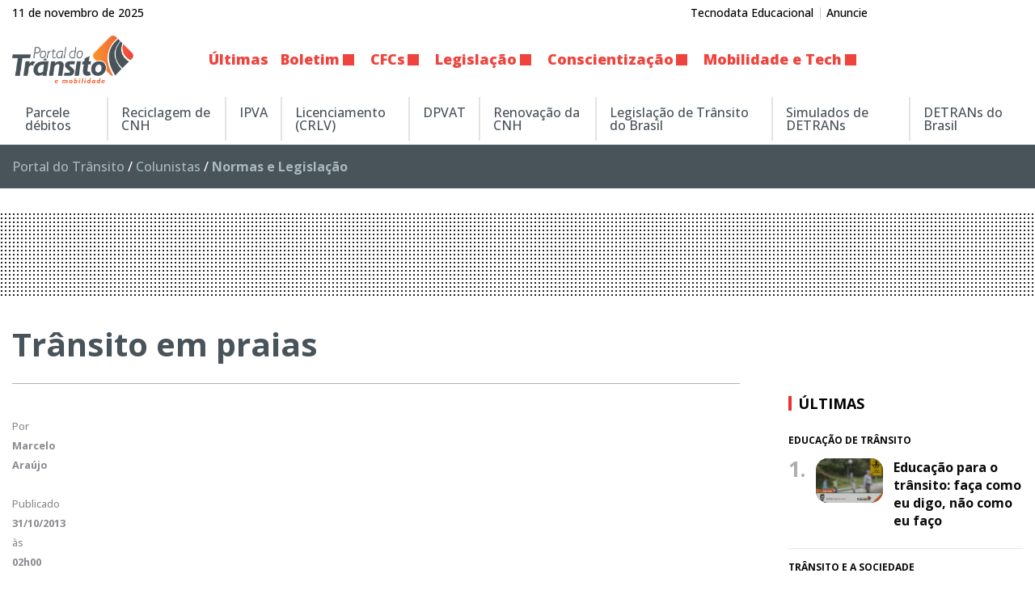

--- FILE ---
content_type: text/html; charset=UTF-8
request_url: https://www.portaldotransito.com.br/coluna/normas-e-legislacao/transito-em-praias-2/
body_size: 18595
content:
<!DOCTYPE html><html lang="pt-BR"><head itemscope itemtype="http://schema.org/WebSite"><meta http-equiv="Content-Type" content="text/html; charset=UTF-8"><meta http-equiv="x-ua-compatible" content="ie=edge"><meta name="google" content="nositelinkssearchbox"><meta name="viewport" content="width=device-width, initial-scale=1.0"><meta name="theme-color" content="#ffffff"><meta name="color-scheme" content="light dark"><meta name="msapplication-navbutton-color" content="#ffffff"><meta name="apple-mobile-web-app-status-bar-style" content="default"><link rel="shortcut icon" href="https://www.portaldotransito.com.br/wp-content/themes/portal-ch-portaldotransito/img/favicon.ico"><link rel="apple-touch-icon" href="https://www.portaldotransito.com.br/wp-content/themes/portal-ch-portaldotransito/img/icon.png"><link rel="apple-touch-icon-precomposed" href="https://www.portaldotransito.com.br/wp-content/themes/portal-ch-portaldotransito/img/appicon.png"><meta name='robots' content='index, follow, max-image-preview:large, max-snippet:-1, max-video-preview:-1' /><title>Trânsito em praias - Portal do Trânsito</title><meta name="description" content="Dr. Marcelo Araújo coloca, no seu post de hoje, a questão se a utilização das praias por veículos é ou não permitida." /><link rel="canonical" href="https://www.portaldotransito.com.br/coluna/normas-e-legislacao/transito-em-praias-2/" /><meta property="og:locale" content="pt_BR" /><meta property="og:type" content="article" /><meta property="og:title" content="Trânsito em praias" /><meta property="og:description" content="Dr. Marcelo Araújo coloca, no seu post de hoje, a questão se a utilização das praias por veículos é ou não permitida." /><meta property="og:url" content="https://www.portaldotransito.com.br/coluna/normas-e-legislacao/transito-em-praias-2/" /><meta property="og:site_name" content="Portal do Trânsito, Mobilidade &amp; Sustentabilidade" /><meta property="article:publisher" content="https://www.facebook.com/portaltransito" /><meta property="article:modified_time" content="2022-11-02T23:41:37+00:00" /><meta property="og:image" content="https://www.portaldotransito.com.br/wp-content/uploads/2022/11/na-praia_web-300x225-1.jpg?v=11.11.14.02.39" /><meta property="og:image:width" content="300" /><meta property="og:image:height" content="225" /><meta property="og:image:type" content="image/jpeg" /><meta name="twitter:card" content="summary_large_image" /><meta name="twitter:site" content="@portaltransito" /><meta name="twitter:label1" content="Est. tempo de leitura" /><meta name="twitter:data1" content="3 minutos" /> <script type="application/ld+json" class="yoast-schema-graph">{"@context":"https://schema.org","@graph":[{"@type":"NewsArticle","@id":"https://www.portaldotransito.com.br/coluna/normas-e-legislacao/transito-em-praias-2/#article","isPartOf":{"@id":"https://www.portaldotransito.com.br/coluna/normas-e-legislacao/transito-em-praias-2/"},"author":{"name":"Marcelo Araújo","@id":"https://www.portaldotransito.com.br/#/schema/person/26429e25ad42597c843659508bfea615"},"headline":"Trânsito em praias","datePublished":"2013-10-31T04:00:00+00:00","dateModified":"2022-11-02T23:41:37+00:00","mainEntityOfPage":{"@id":"https://www.portaldotransito.com.br/coluna/normas-e-legislacao/transito-em-praias-2/"},"wordCount":568,"commentCount":0,"publisher":{"@id":"https://www.portaldotransito.com.br/#organization"},"image":{"@id":"https://www.portaldotransito.com.br/coluna/normas-e-legislacao/transito-em-praias-2/#primaryimage"},"thumbnailUrl":"https://www.portaldotransito.com.br/wp-content/uploads/2022/11/na-praia_web-300x225-1.jpg","inLanguage":"pt-BR","copyrightYear":"2013","copyrightHolder":{"@id":"https://www.portaldotransito.com.br/#organization"}},{"@type":"WebPage","@id":"https://www.portaldotransito.com.br/coluna/normas-e-legislacao/transito-em-praias-2/","url":"https://www.portaldotransito.com.br/coluna/normas-e-legislacao/transito-em-praias-2/","name":"Trânsito em praias - Portal do Trânsito","isPartOf":{"@id":"https://www.portaldotransito.com.br/#website"},"primaryImageOfPage":{"@id":"https://www.portaldotransito.com.br/coluna/normas-e-legislacao/transito-em-praias-2/#primaryimage"},"image":{"@id":"https://www.portaldotransito.com.br/coluna/normas-e-legislacao/transito-em-praias-2/#primaryimage"},"thumbnailUrl":"https://www.portaldotransito.com.br/wp-content/uploads/2022/11/na-praia_web-300x225-1.jpg","datePublished":"2013-10-31T04:00:00+00:00","dateModified":"2022-11-02T23:41:37+00:00","description":"Dr. Marcelo Araújo coloca, no seu post de hoje, a questão se a utilização das praias por veículos é ou não permitida.","breadcrumb":{"@id":"https://www.portaldotransito.com.br/coluna/normas-e-legislacao/transito-em-praias-2/#breadcrumb"},"inLanguage":"pt-BR","potentialAction":[{"@type":"ReadAction","target":["https://www.portaldotransito.com.br/coluna/normas-e-legislacao/transito-em-praias-2/"]}]},{"@type":"ImageObject","inLanguage":"pt-BR","@id":"https://www.portaldotransito.com.br/coluna/normas-e-legislacao/transito-em-praias-2/#primaryimage","url":"https://www.portaldotransito.com.br/wp-content/uploads/2022/11/na-praia_web-300x225-1.jpg","contentUrl":"https://www.portaldotransito.com.br/wp-content/uploads/2022/11/na-praia_web-300x225-1.jpg","width":300,"height":225},{"@type":"BreadcrumbList","@id":"https://www.portaldotransito.com.br/coluna/normas-e-legislacao/transito-em-praias-2/#breadcrumb","itemListElement":[{"@type":"ListItem","position":1,"name":"Portal do Trânsito","item":"https://www.portaldotransito.com.br/"},{"@type":"ListItem","position":2,"name":"Colunistas","item":"https://www.portaldotransito.com.br/colunistas/"},{"@type":"ListItem","position":3,"name":"Normas e Legislação"}]},{"@type":"WebSite","@id":"https://www.portaldotransito.com.br/#website","url":"https://www.portaldotransito.com.br/","name":"Portal do Trânsito","description":"As principais notícias e informações do trânsito, mobilidade, sustentabilidade e muito mais!","publisher":{"@id":"https://www.portaldotransito.com.br/#organization"},"alternateName":"Portal do Trânsito & Mobilidade","potentialAction":[{"@type":"SearchAction","target":{"@type":"EntryPoint","urlTemplate":"https://www.portaldotransito.com.br/?s={search_term_string}"},"query-input":{"@type":"PropertyValueSpecification","valueRequired":true,"valueName":"search_term_string"}}],"inLanguage":"pt-BR"},{"@type":"Organization","@id":"https://www.portaldotransito.com.br/#organization","name":"Portal do Trânsito","url":"https://www.portaldotransito.com.br/","logo":{"@type":"ImageObject","inLanguage":"pt-BR","@id":"https://www.portaldotransito.com.br/#/schema/logo/image/","url":"https://www.portaldotransito.com.br/wp-content/uploads/2022/07/portaldotransito-v.png","contentUrl":"https://www.portaldotransito.com.br/wp-content/uploads/2022/07/portaldotransito-v.png","width":300,"height":238,"caption":"Portal do Trânsito"},"image":{"@id":"https://www.portaldotransito.com.br/#/schema/logo/image/"},"sameAs":["https://www.facebook.com/portaltransito","https://x.com/portaltransito","https://www.instagram.com/portaltransito/","https://www.youtube.com/user/PortalTransito","https://www.tiktok.com/@portaltransito/"]},{"@type":"Person","@id":"https://www.portaldotransito.com.br/#/schema/person/26429e25ad42597c843659508bfea615","name":"Marcelo Araújo","image":{"@type":"ImageObject","inLanguage":"pt-BR","@id":"https://www.portaldotransito.com.br/#/schema/person/image/","url":"https://secure.gravatar.com/avatar/c401975013494fc512543a4850dcf6952f896f096dea8645a4bd0ec4f05129b9?s=96&d=mm&r=g","contentUrl":"https://secure.gravatar.com/avatar/c401975013494fc512543a4850dcf6952f896f096dea8645a4bd0ec4f05129b9?s=96&d=mm&r=g","caption":"Marcelo Araújo"},"description":"Advogado Especialista em Direito de Trânsito. Professor de Direito de Trânsito e presidente da Comissão de Trânsito, Transporte e Mobilidade da OAB/PR.","url":"https://www.portaldotransito.com.br/author/marcelo/"}]}</script> <link rel="alternate" type="application/rss+xml" title="Feed para Portal do Trânsito, Mobilidade &amp; Sustentabilidade &raquo;" href="https://www.portaldotransito.com.br/feed/" /><link data-optimized="2" rel="stylesheet" href="https://www.portaldotransito.com.br/wp-content/litespeed/css/2508bf8ea2bb6a810c54631f057b7678.css?ver=d3fa7" /><link rel="preload" as="image" href="https://www.portaldotransito.com.br/wp-content/uploads/2022/07/portaldotransito.png.webp"><link rel="preload" as="image" href="https://www.portaldotransito.com.br/wp-content/uploads/2022/07/portaldotransito.png.webp"><link data-no-optimize="1" crossorigin="anonymous" rel='stylesheet' id='theme-font-0-css' href='https://fonts.googleapis.com/css2?family=Open+Sans:wght@300;500;600;700;800&#038;display=swap' type='text/css' media='all' /> <script type="text/javascript" src="https://www.portaldotransito.com.br/wp-includes/js/jquery/jquery.min.js?ver=3.7.1" id="jquery-core-js"></script> <script defer crossorigin="anonymous" data-swup-reload-script data-no-optimize="1" type="text/javascript" src="https://kit.fontawesome.com/8c1780e2c1.js" id="font-awesome-official-js"></script> <link rel='shortlink' href='https://www.portaldotransito.com.br/?p=4789' /><link rel="alternate" title="oEmbed (JSON)" type="application/json+oembed" href="https://www.portaldotransito.com.br/wp-json/oembed/1.0/embed?url=https%3A%2F%2Fwww.portaldotransito.com.br%2Fcoluna%2Fnormas-e-legislacao%2Ftransito-em-praias-2%2F" /><link rel="alternate" title="oEmbed (XML)" type="text/xml+oembed" href="https://www.portaldotransito.com.br/wp-json/oembed/1.0/embed?url=https%3A%2F%2Fwww.portaldotransito.com.br%2Fcoluna%2Fnormas-e-legislacao%2Ftransito-em-praias-2%2F&#038;format=xml" /><meta name="onesignal" content="wordpress-plugin"/>
 <script>(function(w,d,s,l,i){w[l]=w[l]||[];w[l].push({'gtm.start':
new Date().getTime(),event:'gtm.js'});var f=d.getElementsByTagName(s)[0],
j=d.createElement(s),dl=l!='dataLayer'?'&l='+l:'';j.async=true;j.src=
'https://www.googletagmanager.com/gtm.js?id='+i+dl;f.parentNode.insertBefore(j,f);
})(window,document,'script','dataLayer','GTM-PDK74C9');</script> </head><body class="wp-singular colunist-template-default single single-colunist postid-4789 wp-custom-logo wp-theme-portal-ch wp-child-theme-portal-ch-portaldotransito fl-builder-2-9-4 fl-themer-1-5-2 fl-no-js">
<noscript><iframe data-lazyloaded="1" src="about:blank" data-src="https://www.googletagmanager.com/ns.html?id=GTM-PDK74C9"
height="0" width="0" style="display:none;visibility:hidden"></iframe></noscript><header id="top" data-sticky-container><div class="sticky"  data-sticky-on="small" data-sticky data-margin-top="0" data-top-anchor="32"><div class="tiny-bar show-for-medium"><div class="grid-container"><div class="grid-x grid-padding-x align-middle"><div class="cell shrink medium-auto"><p>11 de novembro de 2025</p></div><div class="cell shrink show-for-medium"><nav class="text-center medium-text-right"><ul id="menu-institucional" class="menu"><li id="menu-item-50369" class="menu-item menu-item-type-custom menu-item-object-custom menu-item-50369"><a href="https://grupotecnodata.com.br/">Tecnodata Educacional</a></li><li id="menu-item-295" class="menu-item menu-item-type-post_type menu-item-object-page menu-item-295"><a href="https://www.portaldotransito.com.br/anuncie/">Anuncie</a></li></ul></nav></div><div class="cell auto medium-shrink text-right"><div itemscope itemtype="http://schema.org/WebSite" class="social"><link itemprop="url" href="https://www.portaldotransito.com.br">
<a itemprop="sameAs" href="https://t.me/portaldotransito" target="_blank" style="color:;"><i class="fa-brands fa-telegram"></i></a>
<a itemprop="sameAs" href="https://www.instagram.com/portaltransito" target="_blank" style="color:;"><i class="fa-brands fa-instagram"></i></a>
<a itemprop="sameAs" href="https://www.facebook.com/portaltransito" target="_blank" style="color:;"><i class="fa-brands fa-facebook-f"></i></a>
<a itemprop="sameAs" href="https://twitter.com/portaltransito" target="_blank" style="color:;"><i class="fa-brands fa-x-twitter"></i></a>
<a itemprop="sameAs" href="https://tiktok.com/@portaltransito" target="_blank" style="color:;"><i class="fa-brands fa-tiktok"></i></a>
<a itemprop="sameAs" href="https://www.youtube.com/user/PortalTransito" target="_blank" style="color:;"><i class="fa-brands fa-youtube"></i></a></div></div></div></div></div><div class="title-bar grid-x grid-padding-x show-for-small-only" data-responsive-toggle="responsive-menu" data-hide-for="medium"><div class="cell shrink logo">
<a href="https://www.portaldotransito.com.br/" class="custom-logo-link" rel="home"><img width="250" height="98" src="https://www.portaldotransito.com.br/wp-content/uploads/2022/07/portaldotransito.png.webp" class="custom-logo" alt="Portal do Trânsito, Mobilidade &amp; Sustentabilidade" decoding="sync" fetchpriority="high"/></a></div><div class="cell auto text-center"></div><div class="cell shrink text-right">
<button type="button" data-toggle="responsive-menu"><i class="fa-solid fa-bars"></i></button></div></div><div class="top-bar " id="responsive-menu"><div class="logo show-for-medium">
<a href="https://www.portaldotransito.com.br/" class="custom-logo-link" rel="home"><img width="250" height="98" src="https://www.portaldotransito.com.br/wp-content/uploads/2022/07/portaldotransito.png.webp" class="custom-logo" alt="Portal do Trânsito, Mobilidade &amp; Sustentabilidade" decoding="sync" fetchpriority="high"/></a></div><nav id="main-nav" class="top-bar-left"><ul itemscope itemtype="http://www.schema.org/SiteNavigationElement" class="menu vertical medium-horizontal" data-responsive-menu="drilldown medium-dropdown" data-auto-height="true" data-back-button='<li class="js-drilldown-back"><a tabindex="0">Voltar</a></li>'><li class="text-center social show-for-small-only">
<a href="https://t.me/portaldotransito" target="_blank" style="color:;"><i class="fa-brands fa-telegram"></i></a>
<a href="https://www.instagram.com/portaltransito" target="_blank" style="color:;"><i class="fa-brands fa-instagram"></i></a>
<a href="https://www.facebook.com/portaltransito" target="_blank" style="color:;"><i class="fa-brands fa-facebook-f"></i></a>
<a href="https://twitter.com/portaltransito" target="_blank" style="color:;"><i class="fa-brands fa-x-twitter"></i></a>
<a href="https://tiktok.com/@portaltransito" target="_blank" style="color:;"><i class="fa-brands fa-tiktok"></i></a>
<a href="https://www.youtube.com/user/PortalTransito" target="_blank" style="color:;"><i class="fa-brands fa-youtube"></i></a></li><li class="show-for-small-only"><div class="grid-x align-middle"><div class="cell auto"><meta itemprop="url" content="https://www.portaldotransito.com.br" /><form class="input-group search" role="search" method="get" action="https://www.portaldotransito.com.br" itemprop="potentialAction" itemscope itemtype="http://schema.org/SearchAction"  data-swup-form><meta itemprop="target" content="https://www.portaldotransito.com.br?s={s}" />
<input itemprop="query-input" name="s" type="search" class="input-group-field" placeholder="Encontre no site..." value="" minlength="5" maxlength="50" required><div class="input-group-button">
<button type="submit" class="button"><i class="fa-regular fa-magnifying-glass"></i></button></div></form></div><div class="cell shrink">
<button class="theme-swap button"><i class="fa-regular"></i></button></div></div></li><li id="menu-item-283" class="menu-item menu-item-type-taxonomy menu-item-object-category menu-item-283"><a href="https://www.portaldotransito.com.br/noticias/">Últimas</a></li><li id="menu-item-29825" class="menu-item menu-item-type-taxonomy menu-item-object-category menu-item-has-children menu-item-29825"><a href="https://www.portaldotransito.com.br/noticias/boletim/">Boletim</a><ul class="menu vertical"><li id="menu-item-29826" class="menu-item menu-item-type-taxonomy menu-item-object-category menu-item-29826"><a href="https://www.portaldotransito.com.br/noticias/boletim/denuncias/">Denúncias</a></li></ul></li><li id="menu-item-21" class="menu-item menu-item-type-taxonomy menu-item-object-category menu-item-has-children menu-item-21"><a href="https://www.portaldotransito.com.br/noticias/cfcs/">CFCs</a><ul class="menu vertical"><li id="menu-item-22" class="menu-item menu-item-type-taxonomy menu-item-object-category menu-item-22"><a href="https://www.portaldotransito.com.br/noticias/cfcs/area-do-aluno-de-cfc/">Área do Aluno de CFC</a></li><li id="menu-item-23" class="menu-item menu-item-type-taxonomy menu-item-object-category menu-item-23"><a href="https://www.portaldotransito.com.br/noticias/cfcs/ensinando-a-aprender/">Ensinando a Aprender</a></li><li id="menu-item-24" class="menu-item menu-item-type-taxonomy menu-item-object-category menu-item-24"><a href="https://www.portaldotransito.com.br/noticias/cfcs/lives/">Lives</a></li><li id="menu-item-25" class="menu-item menu-item-type-taxonomy menu-item-object-category menu-item-25"><a href="https://www.portaldotransito.com.br/noticias/cfcs/negocios-e-marketing/">Negócios e Marketing</a></li></ul></li><li id="menu-item-32" class="menu-item menu-item-type-taxonomy menu-item-object-category menu-item-has-children menu-item-32"><a href="https://www.portaldotransito.com.br/noticias/fiscalizacao-e-legislacao/">Legislação</a><ul class="menu vertical"><li id="menu-item-34" class="menu-item menu-item-type-taxonomy menu-item-object-category menu-item-has-children menu-item-34"><a href="https://www.portaldotransito.com.br/noticias/fiscalizacao-e-legislacao/carteira-de-habilitacao-cnh/">Carteira de Habilitação (CNH)</a><ul class="menu vertical"><li id="menu-item-35" class="menu-item menu-item-type-taxonomy menu-item-object-category menu-item-35"><a href="https://www.portaldotransito.com.br/noticias/fiscalizacao-e-legislacao/carteira-de-habilitacao-cnh/primeira-habilitacao/">Primeira Habilitação</a></li><li id="menu-item-36" class="menu-item menu-item-type-taxonomy menu-item-object-category menu-item-36"><a href="https://www.portaldotransito.com.br/noticias/fiscalizacao-e-legislacao/carteira-de-habilitacao-cnh/reciclagem-de-cnh/">Reciclagem de CNH</a></li></ul></li><li id="menu-item-29821" class="menu-item menu-item-type-taxonomy menu-item-object-category menu-item-29821"><a href="https://www.portaldotransito.com.br/noticias/fiscalizacao-e-legislacao/agente-de-transito/">Agente de Trânsito</a></li><li id="menu-item-37" class="menu-item menu-item-type-taxonomy menu-item-object-category menu-item-37"><a href="https://www.portaldotransito.com.br/noticias/fiscalizacao-e-legislacao/documentacao-do-veiculo/">Documentação</a></li><li id="menu-item-38" class="menu-item menu-item-type-taxonomy menu-item-object-category menu-item-38"><a href="https://www.portaldotransito.com.br/noticias/fiscalizacao-e-legislacao/estatisticas/">Estatísticas</a></li><li id="menu-item-29824" class="menu-item menu-item-type-taxonomy menu-item-object-category menu-item-29824"><a href="https://www.portaldotransito.com.br/noticias/fiscalizacao-e-legislacao/projetos-de-lei/">Projetos de Lei</a></li></ul></li><li id="menu-item-26" class="menu-item menu-item-type-taxonomy menu-item-object-category menu-item-has-children menu-item-26"><a href="https://www.portaldotransito.com.br/noticias/conscientizacao/">Conscientização</a><ul class="menu vertical"><li id="menu-item-27" class="menu-item menu-item-type-taxonomy menu-item-object-category menu-item-27"><a href="https://www.portaldotransito.com.br/noticias/conscientizacao/comportamento/">Comportamento</a></li><li id="menu-item-28" class="menu-item menu-item-type-taxonomy menu-item-object-category menu-item-28"><a href="https://www.portaldotransito.com.br/noticias/conscientizacao/educacao-nas-escolas/">Educação nas Escolas</a></li><li id="menu-item-29" class="menu-item menu-item-type-taxonomy menu-item-object-category menu-item-29"><a href="https://www.portaldotransito.com.br/noticias/conscientizacao/maio-amarelo/">Maio Amarelo</a></li><li id="menu-item-30" class="menu-item menu-item-type-taxonomy menu-item-object-category menu-item-30"><a href="https://www.portaldotransito.com.br/noticias/conscientizacao/programa-nos-do-transito/">Programa Nós do Trânsito</a></li><li id="menu-item-31" class="menu-item menu-item-type-taxonomy menu-item-object-category menu-item-31"><a href="https://www.portaldotransito.com.br/noticias/conscientizacao/semana-nacional-de-transito/">Semana Nacional de Trânsito</a></li><li id="menu-item-34623" class="menu-item menu-item-type-taxonomy menu-item-object-category menu-item-34623"><a href="https://www.portaldotransito.com.br/noticias/conscientizacao/tira-duvidas/">Tira Dúvidas do Portal</a></li><li id="menu-item-50365" class="menu-item menu-item-type-taxonomy menu-item-object-category menu-item-50365"><a href="https://www.portaldotransito.com.br/noticias/conscientizacao/transit-talk/">Transit Talk</a></li></ul></li><li id="menu-item-41" class="menu-item menu-item-type-taxonomy menu-item-object-category menu-item-has-children menu-item-41"><a href="https://www.portaldotransito.com.br/noticias/mobilidade-e-tecnologia/">Mobilidade e Tech</a><ul class="menu vertical"><li id="menu-item-42" class="menu-item menu-item-type-taxonomy menu-item-object-category menu-item-42"><a href="https://www.portaldotransito.com.br/noticias/mobilidade-e-tecnologia/mobilidade-urbana/">Mobilidade Urbana</a></li><li id="menu-item-43" class="menu-item menu-item-type-taxonomy menu-item-object-category menu-item-43"><a href="https://www.portaldotransito.com.br/noticias/mobilidade-e-tecnologia/seguranca/">Segurança</a></li><li id="menu-item-44" class="menu-item menu-item-type-taxonomy menu-item-object-category menu-item-44"><a href="https://www.portaldotransito.com.br/noticias/mobilidade-e-tecnologia/sinalizacao/">Sinalização</a></li><li id="menu-item-35790" class="menu-item menu-item-type-taxonomy menu-item-object-category menu-item-35790"><a href="https://www.portaldotransito.com.br/noticias/mobilidade-e-tecnologia/transporte-de-carga/">Transporte de Carga</a></li><li id="menu-item-45" class="menu-item menu-item-type-taxonomy menu-item-object-category menu-item-45"><a href="https://www.portaldotransito.com.br/noticias/mobilidade-e-tecnologia/transporte-coletivo/">Transporte Coletivo</a></li><li id="menu-item-47" class="menu-item menu-item-type-taxonomy menu-item-object-category menu-item-47"><a href="https://www.portaldotransito.com.br/noticias/mobilidade-e-tecnologia/transporte-escolar/">Transporte Escolar</a></li><li id="menu-item-48" class="menu-item menu-item-type-taxonomy menu-item-object-category menu-item-48"><a href="https://www.portaldotransito.com.br/noticias/mobilidade-e-tecnologia/veiculos/">Veículos</a></li></ul></li></ul></nav><nav class="top-bar-right"><ul class="menu vertical medium-horizontal" data-responsive-menu="drilldown medium-dropdown" data-auto-height="true" data-back-button='<li class="js-drilldown-back"><a tabindex="0">Voltar</a></li>' itemscope itemtype="http://www.schema.org/SiteNavigationElement"><li class="show-for-medium"><meta itemprop="url" content="https://www.portaldotransito.com.br" /><form class="input-group search" role="search" method="get" action="https://www.portaldotransito.com.br" itemprop="potentialAction" itemscope itemtype="http://schema.org/SearchAction"  data-swup-form><meta itemprop="target" content="https://www.portaldotransito.com.br?s={s}" />
<input itemprop="query-input" name="s" type="search" class="input-group-field" placeholder="Encontre no site..." value="" minlength="5" maxlength="50" required><div class="input-group-button">
<button type="submit" class="button"><i class="fa-regular fa-magnifying-glass"></i></button></div></form></li><li class="show-for-medium"><button class="theme-swap button"><i class="fa-regular"></i></button></li></ul></nav></div></div></header><main id="main-content"  class="swup-transition-fade"><nav class="social-share-bar"><ul class="menu vertical"><li><a class="whatsapp" href="https://api.whatsapp.com/send?text=https://www.portaldotransito.com.br/coluna/normas-e-legislacao/transito-em-praias-2/" target="_blank"><i class="fa-brands fa-whatsapp"></i></a></li><li><a class="facebook" href="https://www.facebook.com/sharer.php?u=https://www.portaldotransito.com.br/coluna/normas-e-legislacao/transito-em-praias-2/" target="_blank"><i class="fa-brands fa-facebook-f" aria-hidden="true"></i></a></li><li><a class="twitter" href="https://twitter.com/share?url=https://www.portaldotransito.com.br/coluna/normas-e-legislacao/transito-em-praias-2/" target="_blank"><i class="fa-brands fa-x-twitter" aria-hidden="true"></i></a></li><li><a class="linkedin" href="http://www.linkedin.com/shareArticle?mini=true&url=https://www.portaldotransito.com.br/coluna/normas-e-legislacao/transito-em-praias-2/" target="_blank"><i class="fa-brands fa-linkedin-in" aria-hidden="true"></i></a></li><li><a href="mailto:?body=https://www.portaldotransito.com.br/coluna/normas-e-legislacao/transito-em-praias-2/&subject=Portal do Trânsito, Mobilidade &amp; Sustentabilidade - Trânsito em praias" target="_blank"><i class="fa-solid fa-envelope" aria-hidden="true"></i></a></li></ul></nav><div class="temp-bar"><div class="grid-x grid-padding-x align-middle"><nav id="temp-nav" class="cell small-12 medium-auto temp-menu-content"><ul itemscope itemtype="http://www.schema.org/SiteNavigationElement" class="menu vertical medium-horizontal dropdown" data-responsive-menu="drilldown medium-dropdown" data-auto-height="true" data-back-button='<li class="js-drilldown-back"><a tabindex="0">Voltar</a></li>'  style="color: #48535a;"><li id='menu-item-44129'  class="menu-item menu-item-type-custom menu-item-object-custom"><a  href="https://zapay.portaldotransito.com.br/?utm_source=afiliado&amp;utm_medium=portaldotransito&amp;utm_campaign=wl">Parcele débitos</a></li><li id='menu-item-50370'  class="menu-item menu-item-type-custom menu-item-object-custom"><a  href="https://reciclagemcnhonline.com.br/">Reciclagem de CNH</a></li><li id='menu-item-373'  class="menu-item menu-item-type-post_type menu-item-object-page"><a  href="https://www.portaldotransito.com.br/saiba-tudo-sobre-ipva/">IPVA</a></li><li id='menu-item-370'  class="menu-item menu-item-type-post_type menu-item-object-page"><a  href="https://www.portaldotransito.com.br/licenciamento/">Licenciamento (CRLV)</a></li><li id='menu-item-374'  class="menu-item menu-item-type-post_type menu-item-object-page"><a  href="https://www.portaldotransito.com.br/seguro-dpvat/">DPVAT</a></li><li id='menu-item-372'  class="menu-item menu-item-type-post_type menu-item-object-page"><a  href="https://www.portaldotransito.com.br/renovacao-de-cnh/">Renovação da CNH</a></li><li id='menu-item-40271'  class="menu-item menu-item-type-post_type menu-item-object-page"><a  href="https://www.portaldotransito.com.br/legislacao-de-transito-do-brasil/">Legislação de Trânsito do Brasil</a></li><li id='menu-item-375'  class="menu-item menu-item-type-post_type menu-item-object-page"><a  href="https://www.portaldotransito.com.br/simulados/">Simulados de DETRANs</a></li><li id='menu-item-369'  class="menu-item menu-item-type-post_type menu-item-object-page"><a  href="https://www.portaldotransito.com.br/detrans-do-brasil/">DETRANs do Brasil</a></li></ul></nav></div></div><header class="breadcrumbs"><div class="grid-container"><div class="grid-x"><div class="cell small-12"><span><span><a href="https://www.portaldotransito.com.br/">Portal do Trânsito</a></span> / <span><a href="https://www.portaldotransito.com.br/colunistas/">Colunistas</a></span> / <span class="breadcrumb_last" aria-current="page"><strong>Normas e Legislação</strong></span></span></div></div></div></header><section id="single" class="grid-container"><div class="grid-x grid-padding-x"><div class="cell publicidade formato-wide"><div id="ad-billboard01"></div></div><div class="cell medium-auto"><article id="page-4789" class="post-4789 colunist type-colunist status-publish has-post-thumbnail hentry column-normas-e-legislacao"><header><h1 id="post-title" >Trânsito em praias</h1><div class="cell"><hr></div><div class="grid-x align-middle align-justify"><div class="cell medium-auto text-left">
<small>
<span class="author"><i class="fa-regular fa-user"></i> Por <strong>Marcelo Araújo</strong></span>
<span class="date">
<span><i class="fa-regular fa-calendar"></i> Publicado <strong>31/10/2013</strong> às <strong>02h00</strong></span><span><i class="fa-regular fa-clock-rotate-left fa-flip-horizontal"></i> Atualizado <strong>02/11/2022</strong> às <strong>20h41</strong></span>                    </span>
</small></div><div class="cell medium-shrink text-center"><div id="tts-player" class="input-group"><div class="input-group-button">
<button id="tts-play-pause"><i class="fa-regular fa-play" aria-hidden="true"></i></button></div>
<span class="input-group-label">Ouvir:&nbsp;<strong id="tts-duration">00:00</strong></span></div></div><div class="cell  share text-center medium-text-right">
<a class="whatsapp" href="https://api.whatsapp.com/send?text=https://www.portaldotransito.com.br/coluna/normas-e-legislacao/transito-em-praias-2/" target="_blank"><i class="fa-brands fa-whatsapp"></i></a>
<a class="facebook" href="https://www.facebook.com/sharer.php?u=https://www.portaldotransito.com.br/coluna/normas-e-legislacao/transito-em-praias-2/" target="_blank"><i class="fa-brands fa-facebook-f" aria-hidden="true"></i></a>
<a class="twitter" href="https://twitter.com/share?url=https://www.portaldotransito.com.br/coluna/normas-e-legislacao/transito-em-praias-2/" target="_blank"><i class="fa-brands fa-x-twitter" aria-hidden="true"></i></a>
<a class="linkedin" href="http://www.linkedin.com/shareArticle?mini=true&url=https://www.portaldotransito.com.br/coluna/normas-e-legislacao/transito-em-praias-2/" target="_blank"><i class="fa-brands fa-linkedin-in" aria-hidden="true"></i></a>
<a href="mailto:?body=https://www.portaldotransito.com.br/coluna/normas-e-legislacao/transito-em-praias-2/&subject=Portal do Trânsito, Mobilidade &amp; Sustentabilidade - Trânsito em praias" target="_blank"><i class="fa-solid fa-envelope" aria-hidden="true"></i></a></div></div></header><div id="post-content"><p><a href="http://portaldotransito.com.br/editor/wp-content/uploads/2013/10/na-praia_web.jpg" data-lasso-id="9803"><img data-lazyloaded="1" src="[data-uri]" fetchpriority="high" decoding="async" class="alignnone size-medium wp-image-14653" data-src="https://www.portaldotransito.com.br/wp-content/uploads/2022/11/na-praia_web-300x225-1.jpg.webp" alt="Veículos nas praias" width="300" height="225" /></a></p><p>O Código de Trânsito Brasileiro é aplicável nas vias terrestres abertas à circulação, ou seja, as vias públicas, que são as ruas, avenidas, logradouros públicos entre outras. O Art. 2º, Parágrafo único, do Código de Trânsito prevê que se aplicam suas regras nas praias abertas à circulação pública. Aí se coloca a questão se a utilização das praias por veículos é ou não permitida. O litoral brasileiro é muito extenso, e na região Nordeste não é tão incomum o trânsito de veículos nas praias, mas, no Sul esse fato traz controvérsias. Há que se considerar, ainda, que em determinados locais o acesso somente é possível através do mar ou mata intransitável, restando a praia como uma das opções, como ocorria há décadas atrás no próprio litoral paranaense em época que não existia rodovia unindo os diversos balneários.</p><p>Se o Código de Trânsito é expresso ao prever que suas regras são aplicáveis nas praias abertas, não há dúvidas que o trânsito não está proibido em tais lugares e que, consequentemente, quando utilizada por veículos as regras de mão de direção (pela direita), preferência, prioridade de pedestres, entre outras, há que serem observadas.</p><p>Quando a intenção é proibir o trânsito nas praias, as possíveis entradas a ela devem ser devidamente sinalizadas, pois, pelo princípio da reserva legal, caso não seja proibido expressamente esse trânsito, está permitido, reforçado pelo Art. 90 do Código de Trânsito que estabelece a não aplicação de penalidades quando a sinalização for ausente ou insuficiente. Há que se considerar a hierarquia das regras nesse caso, conforme o Art. 89 do Código, segundo o qual prevalecem primeiramente as determinações do agente, depois o sinal luminoso, a sinalização e por último as regras gerais. Se a regra geral não proíbe o trânsito, quando desejada deve ser feita por meio de sinalização. Se não houver sinalização e se deseja proibir, isso pode ser feito através de agentes que determinem a saída ou não entrada na praia. Apesar de se tratar de terreno de marinha, entendemos que é a autoridade executiva municipal a competente para regulamentar o trânsito nesses locais, uma vez que se trata de trânsito não rodoviário.</p><p>Entendemos que somente a existência de limitações físicas (calçadas, morros, florestas, guias ou meio-fios, ressalvada a questão da restinga que merece tratamento apartado) não sejam suficientes para pressupor a proibição, pois, o veículo pode alcançar a praia por outras formas que não transitando, como é o caso das motocicletas que podem ser facilmente carregadas. Não se deve esquecer que bicicletas e carros-de-mão (sorveteiro) também são veículos, só que de propulsão humana, os quais devem adotar as mesmas regras de circulação dos veículos automotores, salvo algumas peculiaridades, porém, há sinalização específica que proíbe trânsito de automotores (Placa R-10), tração animal (R-11) e bicicletas (R-12), o que nos faz concluir que se a sinalização proibir apenas automotores, não estará proibindo bicicletas, nem carroças, nem carros-de-mão.</p></div><div class="publicidade"><div id="Portaldotransito_Video" style="max-width:50%"></div> <script type="application/javascript">var slmadshb = slmadshb || {};
    slmadshb.que = slmadshb.que || [];
    slmadshb.que.push(function() {
        slmadshb.display("Portaldotransito_Video");
    });</script></div><div class="grid-x align-middle author-card"><figure class="cell medium-shrink">
<img data-lazyloaded="1" src="[data-uri]" alt='' data-src='https://secure.gravatar.com/avatar/c401975013494fc512543a4850dcf6952f896f096dea8645a4bd0ec4f05129b9?s=120&#038;d=mm&#038;r=g' data-srcset='https://secure.gravatar.com/avatar/c401975013494fc512543a4850dcf6952f896f096dea8645a4bd0ec4f05129b9?s=240&#038;d=mm&#038;r=g 2x' class='avatar avatar-120 photo' height='120' width='120' decoding='async'/></figure><div class="cell medium-auto author-info">
<a class="h3" href="https://www.portaldotransito.com.br/author/marcelo/"><strong>Marcelo Araújo</strong></a><p class="author-bio">Advogado Especialista em Direito de Trânsito. Professor de Direito de Trânsito e presidente da Comissão de Trânsito, Transporte e Mobilidade da OAB/PR.</p><div class="cell small-6 text-right author-social-media"></div></div></div></article><div id="comments" class="comments-area default-max-width show-avatars"><div id="respond" class="comment-respond"><h4 id="reply-title" class="section-title"><a>Comentar <small><a rel="nofollow" id="cancel-comment-reply-link" href="/coluna/normas-e-legislacao/transito-em-praias-2/#respond" style="display:none;">Cancelar resposta</a></small></a></h4><form action="https://www.portaldotransito.com.br/wp-comments-post.php" method="post" id="commentform" class="comment-form grid-x grid-padding-x"><input type="hidden" autocomplete="off" autocorrect="off" name="wA-xD-bTFBS-Najv-v" value="" /><p class="comment-notes"><span id="email-notes">O seu endereço de e-mail não será publicado.</span> <span class="required-field-message">Campos obrigatórios são marcados com <span class="required">*</span></span></p><div class="cell"><p class="comment-form-comment"><label for="comment">Comentário<span class="required"> *</span></label><textarea id="comment" name="comment" required="required"></textarea></p></div><div class="cell medium-6"><p class="comment-form-author"><label for="author">Nome <span class="required">*</span></label> <input id="author" name="author" type="text" value="" size="30" maxlength="245" /></p></div><div class="cell medium-6"><p class="comment-form-email"><label for="email">E-mail <span class="required">*</span></label> <input id="email" name="email" type="email" value="" size="30" maxlength="100" aria-describedby="email-notes" /></p></div><p class="comment-form-cookies-consent"><input id="wp-comment-cookies-consent" name="wp-comment-cookies-consent" type="checkbox" value="yes" /> <label for="wp-comment-cookies-consent">Salvar meus dados neste navegador para a próxima vez que eu comentar.</label></p><p class="form-submit"><input name="submit" type="submit" id="submit" class="button" value="&#x2714; Enviar" /> <input type='hidden' name='comment_post_ID' value='4789' id='comment_post_ID' />
<input type='hidden' name='comment_parent' id='comment_parent' value='0' /></p></form></div></div><div class="publicidade formato-wide"><div id="taboola-below-article-thumbnails" style="max-width:100vw;"></div></div></div><div class="cell shrink"></div><aside id="sidebar" class="cell medium-4 large-3" role="complementary"><div id="ads-2" class="widget widget_advertising"><div id="ad-side01"></div></div><div id="ads-10" class="widget widget_advertising"><div id="ad-side02"></div></div><div id="ads-11" class="widget widget_advertising"><div id="ad-side03"></div></div><div id="abas_lidos_recentes-5" class="widget widget_tabs"><div class="widget-header"><div class="tabs-container"><ul id="lidas" class="tabs" data-tabs><li class="tabs-title is-active"><a href="#ultimas">Últimas</a></li></ul></div></div><div class="tabs-content" data-tabs-content="lidas"><div id="ultimas" class="tabs-panel is-active"><div class="module  post-29819 colunist type-colunist status-publish has-post-thumbnail hentry column-educacao-de-transito"><div class="grid-x align-top"><div class="cell small-12">
<span class="h6 hat"><a href="https://www.portaldotransito.com.br/colunista/educacao-de-transito/"><strong>Educação de Trânsito</strong></a></span></div><div class="cell shrink">
<span class="counter"><strong>1.</strong></span></div><div class="cell small-4"><figure>
<a href="https://www.portaldotransito.com.br/coluna/educacao-de-transito/educacao-para-o-transito-faca-como-eu-digo-nao-como-eu-faco/" title="Educação para o trânsito: faça como eu digo, não como eu faço">
<img data-lazyloaded="1" src="[data-uri]" width="300" height="200" data-src="https://www.portaldotransito.com.br/wp-content/uploads/2022/11/Rodrigo_escola-300x200.jpg.webp" class="attachment-list-thumbnail size-list-thumbnail wp-post-image" alt="Educação para o trânsito" decoding="async" />						</a></figure></div><h5 class="cell auto title"><a  href="https://www.portaldotransito.com.br/coluna/educacao-de-transito/educacao-para-o-transito-faca-como-eu-digo-nao-como-eu-faco/" title="Educação para o trânsito: faça como eu digo, não como eu faço">Educação para o trânsito: faça como eu digo, não como eu faço</a></h5></div></div><div class="module  post-452 colunist type-colunist status-publish has-post-thumbnail hentry column-transito-e-a-sociedade"><div class="grid-x align-top"><div class="cell small-12">
<span class="h6 hat"><a href="https://www.portaldotransito.com.br/colunista/transito-e-a-sociedade/"><strong>Trânsito e a Sociedade</strong></a></span></div><div class="cell shrink">
<span class="counter"><strong>2.</strong></span></div><div class="cell small-4"><figure>
<a href="https://www.portaldotransito.com.br/coluna/transito-e-a-sociedade/por-que-as-bicicletas-andam-na-contramao-em-porto-alegre/" title="Por que as bicicletas andam na contramão em Porto Alegre?">
<img data-lazyloaded="1" src="[data-uri]" width="300" height="200" data-src="https://www.portaldotransito.com.br/wp-content/uploads/2022/11/Rodrigo_bicicleta-300x200.jpg.webp" class="attachment-list-thumbnail size-list-thumbnail wp-post-image" alt="Bicicletas na contramão" decoding="async" />						</a></figure></div><h5 class="cell auto title"><a  href="https://www.portaldotransito.com.br/coluna/transito-e-a-sociedade/por-que-as-bicicletas-andam-na-contramao-em-porto-alegre/" title="Por que as bicicletas andam na contramão em Porto Alegre?">Por que as bicicletas andam na contramão em Porto Alegre?</a></h5></div></div><div class="module  post-455 colunist type-colunist status-publish has-post-thumbnail hentry column-transito-e-a-sociedade"><div class="grid-x align-top"><div class="cell small-12">
<span class="h6 hat"><a href="https://www.portaldotransito.com.br/colunista/transito-e-a-sociedade/"><strong>Trânsito e a Sociedade</strong></a></span></div><div class="cell shrink">
<span class="counter"><strong>3.</strong></span></div><div class="cell small-4"><figure>
<a href="https://www.portaldotransito.com.br/coluna/transito-e-a-sociedade/transporte-publico-o-mais-novo-jogo-de-azar/" title="Transporte público: o mais novo jogo de azar">
<img data-lazyloaded="1" src="[data-uri]" width="300" height="200" data-src="https://www.portaldotransito.com.br/wp-content/uploads/2022/11/Rodrigo_transporte-300x200.jpg.webp" class="attachment-list-thumbnail size-list-thumbnail wp-post-image" alt="Transporte público e jogo de azar" decoding="async" />						</a></figure></div><h5 class="cell auto title"><a  href="https://www.portaldotransito.com.br/coluna/transito-e-a-sociedade/transporte-publico-o-mais-novo-jogo-de-azar/" title="Transporte público: o mais novo jogo de azar">Transporte público: o mais novo jogo de azar</a></h5></div></div><div class="module  post-457 colunist type-colunist status-publish has-post-thumbnail hentry column-psicologia-do-transito"><div class="grid-x align-top"><div class="cell small-12">
<span class="h6 hat"><a href="https://www.portaldotransito.com.br/colunista/psicologia-do-transito/"><strong>Psicologia do Trânsito</strong></a></span></div><div class="cell shrink">
<span class="counter"><strong>4.</strong></span></div><div class="cell small-4"><figure>
<a href="https://www.portaldotransito.com.br/coluna/psicologia-do-transito/eternos-moradores-de-rua/" title="Eternos moradores de rua">
<img data-lazyloaded="1" src="[data-uri]" width="300" height="200" data-src="https://www.portaldotransito.com.br/wp-content/uploads/2022/11/Rodrigo_moradores-300x200.jpg.webp" class="attachment-list-thumbnail size-list-thumbnail wp-post-image" alt="Moradores de rua" decoding="async" />						</a></figure></div><h5 class="cell auto title"><a  href="https://www.portaldotransito.com.br/coluna/psicologia-do-transito/eternos-moradores-de-rua/" title="Eternos moradores de rua">Eternos moradores de rua</a></h5></div></div><div class="module  post-459 colunist type-colunist status-publish has-post-thumbnail hentry column-transito-e-a-sociedade"><div class="grid-x align-top"><div class="cell small-12">
<span class="h6 hat"><a href="https://www.portaldotransito.com.br/colunista/transito-e-a-sociedade/"><strong>Trânsito e a Sociedade</strong></a></span></div><div class="cell shrink">
<span class="counter"><strong>5.</strong></span></div><div class="cell small-4"><figure>
<a href="https://www.portaldotransito.com.br/coluna/transito-e-a-sociedade/uma-saida-a-francesa/" title="Uma saída à francesa">
<img data-lazyloaded="1" src="[data-uri]" width="300" height="200" data-src="https://www.portaldotransito.com.br/wp-content/uploads/2022/11/Rodrigo_francesa-300x200.jpg.webp" class="attachment-list-thumbnail size-list-thumbnail wp-post-image" alt="Saída à francesa" decoding="async" />						</a></figure></div><h5 class="cell auto title"><a  href="https://www.portaldotransito.com.br/coluna/transito-e-a-sociedade/uma-saida-a-francesa/" title="Uma saída à francesa">Uma saída à francesa</a></h5></div></div></div></div></div><div id="ads-3" class="widget widget_advertising"><div id="ad-side04"></div></div></aside></div></section><div id="content-copyright">
<br /><p>Publicado primeiro em Portal do Trânsito, Mobilidade &amp; Sustentabilidade » <a href="https://www.portaldotransito.com.br/coluna/normas-e-legislacao/transito-em-praias-2/" rel="external" title="Trânsito em praias">Trânsito em praias</a>. Por favor, não se esqueça dos devidos créditos.</p></div></main><footer id="bottom"><div class="grid-container"><div class="grid-x grid-padding-x"><div class="cell small-12 large-2 text-center large-text-left logo">
<a href="https://www.portaldotransito.com.br" title="Portal do Trânsito, Mobilidade &amp; Sustentabilidade">
<img data-lazyloaded="1" src="[data-uri]" width="300" height="238" data-src="https://www.portaldotransito.com.br/wp-content/uploads/2022/07/portaldotransito-v.png.webp" alt="Portal do Trânsito, Mobilidade &amp; Sustentabilidade" title="Portal do Trânsito, Mobilidade &amp; Sustentabilidade"></a><p><div class="grid-x"><div class="cell"><a href="https://grupotecnodata.com.br" target="_blank"><img data-lazyloaded="1" src="[data-uri]" data-src="https://www.portaldotransito.com.br/wp-content/uploads/2023/08/logo-tecnodata.png.webp" alt="" width="165" height="61" /></a></div></div></p></div><nav id="footer-nav" class="cell medium-auto align-self-stretch show-for-medium"><ul itemscope itemtype="http://www.schema.org/SiteNavigationElement" id="menu-mapa-do-site" class="menu vertical"><li id="menu-item-250" class="menu-item menu-item-type-taxonomy menu-item-object-category menu-item-has-children menu-item-250"><a href="https://www.portaldotransito.com.br/noticias/cfcs/">CFCs</a><ul class="menu vertical"><li id="menu-item-251" class="menu-item menu-item-type-taxonomy menu-item-object-category menu-item-251"><a href="https://www.portaldotransito.com.br/noticias/cfcs/area-do-aluno-de-cfc/">Área do Aluno de CFC</a></li><li id="menu-item-252" class="menu-item menu-item-type-taxonomy menu-item-object-category menu-item-252"><a href="https://www.portaldotransito.com.br/noticias/cfcs/ensinando-a-aprender/">Ensinando a Aprender</a></li><li id="menu-item-253" class="menu-item menu-item-type-taxonomy menu-item-object-category menu-item-253"><a href="https://www.portaldotransito.com.br/noticias/cfcs/lives/">Lives</a></li><li id="menu-item-254" class="menu-item menu-item-type-taxonomy menu-item-object-category menu-item-254"><a href="https://www.portaldotransito.com.br/noticias/cfcs/negocios-e-marketing/">Negócios e Marketing</a></li></ul></li><li id="menu-item-255" class="menu-item menu-item-type-taxonomy menu-item-object-category menu-item-has-children menu-item-255"><a href="https://www.portaldotransito.com.br/noticias/conscientizacao/">Conscientização</a><ul class="menu vertical"><li id="menu-item-256" class="menu-item menu-item-type-taxonomy menu-item-object-category menu-item-256"><a href="https://www.portaldotransito.com.br/noticias/conscientizacao/comportamento/">Comportamento</a></li><li id="menu-item-257" class="menu-item menu-item-type-taxonomy menu-item-object-category menu-item-257"><a href="https://www.portaldotransito.com.br/noticias/conscientizacao/educacao-nas-escolas/">Educação nas Escolas</a></li><li id="menu-item-258" class="menu-item menu-item-type-taxonomy menu-item-object-category menu-item-258"><a href="https://www.portaldotransito.com.br/noticias/conscientizacao/maio-amarelo/">Maio Amarelo</a></li><li id="menu-item-259" class="menu-item menu-item-type-taxonomy menu-item-object-category menu-item-259"><a href="https://www.portaldotransito.com.br/noticias/conscientizacao/programa-nos-do-transito/">Programa Nós do Trânsito</a></li><li id="menu-item-260" class="menu-item menu-item-type-taxonomy menu-item-object-category menu-item-260"><a href="https://www.portaldotransito.com.br/noticias/conscientizacao/semana-nacional-de-transito/">Semana Nacional de Trânsito</a></li><li id="menu-item-50367" class="menu-item menu-item-type-taxonomy menu-item-object-category menu-item-50367"><a href="https://www.portaldotransito.com.br/noticias/conscientizacao/tira-duvidas/">Tira Dúvidas</a></li><li id="menu-item-50368" class="menu-item menu-item-type-taxonomy menu-item-object-category menu-item-50368"><a href="https://www.portaldotransito.com.br/noticias/conscientizacao/transit-talk/">Transit Talk</a></li></ul></li><li id="menu-item-261" class="menu-item menu-item-type-taxonomy menu-item-object-category menu-item-has-children menu-item-261"><a href="https://www.portaldotransito.com.br/noticias/fiscalizacao-e-legislacao/">Fiscalização e Legislação</a><ul class="menu vertical"><li id="menu-item-263" class="menu-item menu-item-type-taxonomy menu-item-object-category menu-item-263"><a href="https://www.portaldotransito.com.br/noticias/fiscalizacao-e-legislacao/carteira-de-habilitacao-cnh/">Carteira de Habilitação (CNH)</a></li><li id="menu-item-264" class="menu-item menu-item-type-taxonomy menu-item-object-category menu-item-264"><a href="https://www.portaldotransito.com.br/noticias/fiscalizacao-e-legislacao/carteira-de-habilitacao-cnh/primeira-habilitacao/">Primeira Habilitação</a></li><li id="menu-item-265" class="menu-item menu-item-type-taxonomy menu-item-object-category menu-item-265"><a href="https://www.portaldotransito.com.br/noticias/fiscalizacao-e-legislacao/carteira-de-habilitacao-cnh/reciclagem-de-cnh/">Reciclagem de CNH</a></li><li id="menu-item-266" class="menu-item menu-item-type-taxonomy menu-item-object-category menu-item-266"><a href="https://www.portaldotransito.com.br/noticias/fiscalizacao-e-legislacao/documentacao-do-veiculo/">Documentação</a></li><li id="menu-item-267" class="menu-item menu-item-type-taxonomy menu-item-object-category menu-item-267"><a href="https://www.portaldotransito.com.br/noticias/fiscalizacao-e-legislacao/estatisticas/">Estatísticas</a></li><li id="menu-item-269" class="menu-item menu-item-type-taxonomy menu-item-object-category menu-item-269"><a href="https://www.portaldotransito.com.br/noticias/fiscalizacao-e-legislacao/projetos-de-lei/">Projetos de Lei</a></li></ul></li><li id="menu-item-270" class="menu-item menu-item-type-taxonomy menu-item-object-category menu-item-has-children menu-item-270"><a href="https://www.portaldotransito.com.br/noticias/mobilidade-e-tecnologia/">Mobilidade e Tecnologia</a><ul class="menu vertical"><li id="menu-item-271" class="menu-item menu-item-type-taxonomy menu-item-object-category menu-item-271"><a href="https://www.portaldotransito.com.br/noticias/mobilidade-e-tecnologia/mobilidade-urbana/">Mobilidade Urbana</a></li><li id="menu-item-272" class="menu-item menu-item-type-taxonomy menu-item-object-category menu-item-272"><a href="https://www.portaldotransito.com.br/noticias/mobilidade-e-tecnologia/seguranca/">Segurança</a></li><li id="menu-item-273" class="menu-item menu-item-type-taxonomy menu-item-object-category menu-item-273"><a href="https://www.portaldotransito.com.br/noticias/mobilidade-e-tecnologia/sinalizacao/">Sinalização</a></li><li id="menu-item-274" class="menu-item menu-item-type-taxonomy menu-item-object-category menu-item-274"><a href="https://www.portaldotransito.com.br/noticias/mobilidade-e-tecnologia/transporte-coletivo/">Transporte Coletivo</a></li><li id="menu-item-276" class="menu-item menu-item-type-taxonomy menu-item-object-category menu-item-276"><a href="https://www.portaldotransito.com.br/noticias/mobilidade-e-tecnologia/transporte-escolar/">Transporte Escolar</a></li><li id="menu-item-277" class="menu-item menu-item-type-taxonomy menu-item-object-category menu-item-277"><a href="https://www.portaldotransito.com.br/noticias/mobilidade-e-tecnologia/veiculos/">Veículos</a></li></ul></li></ul></nav><div class="cell medium-4 align-self-stretch text-center medium-text-left contact"><h6><strong>Contato</strong></h6><p>                                            <i class="fa-solid fa-phone"></i>
Redação: <a href="tel:4133611812" target="_blank">                                            (41) <strong>3361-1812</strong>                                        </a></p><p>                                            <i class="fa-solid fa-envelope"></i>
E-mail: <a href="mailto:contato@portaldotransito.com.br" target="_blank">                                            contato@portaldotransito.com.br                                        </a></p><p><a href="https://www.portaldotransito.com.br/politica-de-privacidade/">Política de Privacidade</a></p></div><div class="cell medium-shrink text-center social">
<a href="https://t.me/portaldotransito" target="_blank" style="color:;"><i class="fa-brands fa-telegram"></i></a>
<a href="https://www.instagram.com/portaltransito" target="_blank" style="color:;"><i class="fa-brands fa-instagram"></i></a>
<a href="https://www.facebook.com/portaltransito" target="_blank" style="color:;"><i class="fa-brands fa-facebook-f"></i></a>
<a href="https://twitter.com/portaltransito" target="_blank" style="color:;"><i class="fa-brands fa-x-twitter"></i></a>
<a href="https://tiktok.com/@portaltransito" target="_blank" style="color:;"><i class="fa-brands fa-tiktok"></i></a>
<a href="https://www.youtube.com/user/PortalTransito" target="_blank" style="color:;"><i class="fa-brands fa-youtube"></i></a></div></div></div><div class="copyright"><div class="grid-container"><div class="cell text-center"><p>2025 © Portal do Trânsito, Mobilidade &amp; Sustentabilidade | Desenvolvido por <a href="http://www.creativehut.com.br" target="_blank" title="Inteligência Digital">Creative Hut</a>.</p></div></div></div> <script type="speculationrules">{"prefetch":[{"source":"document","where":{"and":[{"href_matches":"\/*"},{"not":{"href_matches":["\/wp-*.php","\/wp-admin\/*","\/wp-content\/uploads\/*","\/wp-content\/*","\/wp-content\/plugins\/*","\/wp-content\/themes\/portal-ch-portaldotransito\/*","\/wp-content\/themes\/portal-ch\/*","\/*\\?(.+)"]}},{"not":{"selector_matches":"a[rel~=\"nofollow\"]"}},{"not":{"selector_matches":".no-prefetch, .no-prefetch a"}}]},"eagerness":"conservative"}]}</script> </footer> <script data-no-optimize="1">window.lazyLoadOptions=Object.assign({},{threshold:300},window.lazyLoadOptions||{});!function(t,e){"object"==typeof exports&&"undefined"!=typeof module?module.exports=e():"function"==typeof define&&define.amd?define(e):(t="undefined"!=typeof globalThis?globalThis:t||self).LazyLoad=e()}(this,function(){"use strict";function e(){return(e=Object.assign||function(t){for(var e=1;e<arguments.length;e++){var n,a=arguments[e];for(n in a)Object.prototype.hasOwnProperty.call(a,n)&&(t[n]=a[n])}return t}).apply(this,arguments)}function o(t){return e({},at,t)}function l(t,e){return t.getAttribute(gt+e)}function c(t){return l(t,vt)}function s(t,e){return function(t,e,n){e=gt+e;null!==n?t.setAttribute(e,n):t.removeAttribute(e)}(t,vt,e)}function i(t){return s(t,null),0}function r(t){return null===c(t)}function u(t){return c(t)===_t}function d(t,e,n,a){t&&(void 0===a?void 0===n?t(e):t(e,n):t(e,n,a))}function f(t,e){et?t.classList.add(e):t.className+=(t.className?" ":"")+e}function _(t,e){et?t.classList.remove(e):t.className=t.className.replace(new RegExp("(^|\\s+)"+e+"(\\s+|$)")," ").replace(/^\s+/,"").replace(/\s+$/,"")}function g(t){return t.llTempImage}function v(t,e){!e||(e=e._observer)&&e.unobserve(t)}function b(t,e){t&&(t.loadingCount+=e)}function p(t,e){t&&(t.toLoadCount=e)}function n(t){for(var e,n=[],a=0;e=t.children[a];a+=1)"SOURCE"===e.tagName&&n.push(e);return n}function h(t,e){(t=t.parentNode)&&"PICTURE"===t.tagName&&n(t).forEach(e)}function a(t,e){n(t).forEach(e)}function m(t){return!!t[lt]}function E(t){return t[lt]}function I(t){return delete t[lt]}function y(e,t){var n;m(e)||(n={},t.forEach(function(t){n[t]=e.getAttribute(t)}),e[lt]=n)}function L(a,t){var o;m(a)&&(o=E(a),t.forEach(function(t){var e,n;e=a,(t=o[n=t])?e.setAttribute(n,t):e.removeAttribute(n)}))}function k(t,e,n){f(t,e.class_loading),s(t,st),n&&(b(n,1),d(e.callback_loading,t,n))}function A(t,e,n){n&&t.setAttribute(e,n)}function O(t,e){A(t,rt,l(t,e.data_sizes)),A(t,it,l(t,e.data_srcset)),A(t,ot,l(t,e.data_src))}function w(t,e,n){var a=l(t,e.data_bg_multi),o=l(t,e.data_bg_multi_hidpi);(a=nt&&o?o:a)&&(t.style.backgroundImage=a,n=n,f(t=t,(e=e).class_applied),s(t,dt),n&&(e.unobserve_completed&&v(t,e),d(e.callback_applied,t,n)))}function x(t,e){!e||0<e.loadingCount||0<e.toLoadCount||d(t.callback_finish,e)}function M(t,e,n){t.addEventListener(e,n),t.llEvLisnrs[e]=n}function N(t){return!!t.llEvLisnrs}function z(t){if(N(t)){var e,n,a=t.llEvLisnrs;for(e in a){var o=a[e];n=e,o=o,t.removeEventListener(n,o)}delete t.llEvLisnrs}}function C(t,e,n){var a;delete t.llTempImage,b(n,-1),(a=n)&&--a.toLoadCount,_(t,e.class_loading),e.unobserve_completed&&v(t,n)}function R(i,r,c){var l=g(i)||i;N(l)||function(t,e,n){N(t)||(t.llEvLisnrs={});var a="VIDEO"===t.tagName?"loadeddata":"load";M(t,a,e),M(t,"error",n)}(l,function(t){var e,n,a,o;n=r,a=c,o=u(e=i),C(e,n,a),f(e,n.class_loaded),s(e,ut),d(n.callback_loaded,e,a),o||x(n,a),z(l)},function(t){var e,n,a,o;n=r,a=c,o=u(e=i),C(e,n,a),f(e,n.class_error),s(e,ft),d(n.callback_error,e,a),o||x(n,a),z(l)})}function T(t,e,n){var a,o,i,r,c;t.llTempImage=document.createElement("IMG"),R(t,e,n),m(c=t)||(c[lt]={backgroundImage:c.style.backgroundImage}),i=n,r=l(a=t,(o=e).data_bg),c=l(a,o.data_bg_hidpi),(r=nt&&c?c:r)&&(a.style.backgroundImage='url("'.concat(r,'")'),g(a).setAttribute(ot,r),k(a,o,i)),w(t,e,n)}function G(t,e,n){var a;R(t,e,n),a=e,e=n,(t=Et[(n=t).tagName])&&(t(n,a),k(n,a,e))}function D(t,e,n){var a;a=t,(-1<It.indexOf(a.tagName)?G:T)(t,e,n)}function S(t,e,n){var a;t.setAttribute("loading","lazy"),R(t,e,n),a=e,(e=Et[(n=t).tagName])&&e(n,a),s(t,_t)}function V(t){t.removeAttribute(ot),t.removeAttribute(it),t.removeAttribute(rt)}function j(t){h(t,function(t){L(t,mt)}),L(t,mt)}function F(t){var e;(e=yt[t.tagName])?e(t):m(e=t)&&(t=E(e),e.style.backgroundImage=t.backgroundImage)}function P(t,e){var n;F(t),n=e,r(e=t)||u(e)||(_(e,n.class_entered),_(e,n.class_exited),_(e,n.class_applied),_(e,n.class_loading),_(e,n.class_loaded),_(e,n.class_error)),i(t),I(t)}function U(t,e,n,a){var o;n.cancel_on_exit&&(c(t)!==st||"IMG"===t.tagName&&(z(t),h(o=t,function(t){V(t)}),V(o),j(t),_(t,n.class_loading),b(a,-1),i(t),d(n.callback_cancel,t,e,a)))}function $(t,e,n,a){var o,i,r=(i=t,0<=bt.indexOf(c(i)));s(t,"entered"),f(t,n.class_entered),_(t,n.class_exited),o=t,i=a,n.unobserve_entered&&v(o,i),d(n.callback_enter,t,e,a),r||D(t,n,a)}function q(t){return t.use_native&&"loading"in HTMLImageElement.prototype}function H(t,o,i){t.forEach(function(t){return(a=t).isIntersecting||0<a.intersectionRatio?$(t.target,t,o,i):(e=t.target,n=t,a=o,t=i,void(r(e)||(f(e,a.class_exited),U(e,n,a,t),d(a.callback_exit,e,n,t))));var e,n,a})}function B(e,n){var t;tt&&!q(e)&&(n._observer=new IntersectionObserver(function(t){H(t,e,n)},{root:(t=e).container===document?null:t.container,rootMargin:t.thresholds||t.threshold+"px"}))}function J(t){return Array.prototype.slice.call(t)}function K(t){return t.container.querySelectorAll(t.elements_selector)}function Q(t){return c(t)===ft}function W(t,e){return e=t||K(e),J(e).filter(r)}function X(e,t){var n;(n=K(e),J(n).filter(Q)).forEach(function(t){_(t,e.class_error),i(t)}),t.update()}function t(t,e){var n,a,t=o(t);this._settings=t,this.loadingCount=0,B(t,this),n=t,a=this,Y&&window.addEventListener("online",function(){X(n,a)}),this.update(e)}var Y="undefined"!=typeof window,Z=Y&&!("onscroll"in window)||"undefined"!=typeof navigator&&/(gle|ing|ro)bot|crawl|spider/i.test(navigator.userAgent),tt=Y&&"IntersectionObserver"in window,et=Y&&"classList"in document.createElement("p"),nt=Y&&1<window.devicePixelRatio,at={elements_selector:".lazy",container:Z||Y?document:null,threshold:300,thresholds:null,data_src:"src",data_srcset:"srcset",data_sizes:"sizes",data_bg:"bg",data_bg_hidpi:"bg-hidpi",data_bg_multi:"bg-multi",data_bg_multi_hidpi:"bg-multi-hidpi",data_poster:"poster",class_applied:"applied",class_loading:"litespeed-loading",class_loaded:"litespeed-loaded",class_error:"error",class_entered:"entered",class_exited:"exited",unobserve_completed:!0,unobserve_entered:!1,cancel_on_exit:!0,callback_enter:null,callback_exit:null,callback_applied:null,callback_loading:null,callback_loaded:null,callback_error:null,callback_finish:null,callback_cancel:null,use_native:!1},ot="src",it="srcset",rt="sizes",ct="poster",lt="llOriginalAttrs",st="loading",ut="loaded",dt="applied",ft="error",_t="native",gt="data-",vt="ll-status",bt=[st,ut,dt,ft],pt=[ot],ht=[ot,ct],mt=[ot,it,rt],Et={IMG:function(t,e){h(t,function(t){y(t,mt),O(t,e)}),y(t,mt),O(t,e)},IFRAME:function(t,e){y(t,pt),A(t,ot,l(t,e.data_src))},VIDEO:function(t,e){a(t,function(t){y(t,pt),A(t,ot,l(t,e.data_src))}),y(t,ht),A(t,ct,l(t,e.data_poster)),A(t,ot,l(t,e.data_src)),t.load()}},It=["IMG","IFRAME","VIDEO"],yt={IMG:j,IFRAME:function(t){L(t,pt)},VIDEO:function(t){a(t,function(t){L(t,pt)}),L(t,ht),t.load()}},Lt=["IMG","IFRAME","VIDEO"];return t.prototype={update:function(t){var e,n,a,o=this._settings,i=W(t,o);{if(p(this,i.length),!Z&&tt)return q(o)?(e=o,n=this,i.forEach(function(t){-1!==Lt.indexOf(t.tagName)&&S(t,e,n)}),void p(n,0)):(t=this._observer,o=i,t.disconnect(),a=t,void o.forEach(function(t){a.observe(t)}));this.loadAll(i)}},destroy:function(){this._observer&&this._observer.disconnect(),K(this._settings).forEach(function(t){I(t)}),delete this._observer,delete this._settings,delete this.loadingCount,delete this.toLoadCount},loadAll:function(t){var e=this,n=this._settings;W(t,n).forEach(function(t){v(t,e),D(t,n,e)})},restoreAll:function(){var e=this._settings;K(e).forEach(function(t){P(t,e)})}},t.load=function(t,e){e=o(e);D(t,e)},t.resetStatus=function(t){i(t)},t}),function(t,e){"use strict";function n(){e.body.classList.add("litespeed_lazyloaded")}function a(){console.log("[LiteSpeed] Start Lazy Load"),o=new LazyLoad(Object.assign({},t.lazyLoadOptions||{},{elements_selector:"[data-lazyloaded]",callback_finish:n})),i=function(){o.update()},t.MutationObserver&&new MutationObserver(i).observe(e.documentElement,{childList:!0,subtree:!0,attributes:!0})}var o,i;t.addEventListener?t.addEventListener("load",a,!1):t.attachEvent("onload",a)}(window,document);</script><script data-optimized="1" src="https://www.portaldotransito.com.br/wp-content/litespeed/js/fd48d74ee8220b29b1c29e61d96098e9.js?ver=d3fa7" defer></script></body></html>
<!-- Page optimized by LiteSpeed Cache @2025-11-11 08:02:39 -->

<!-- Page cached by LiteSpeed Cache 7.6.2 on 2025-11-11 11:02:39 -->